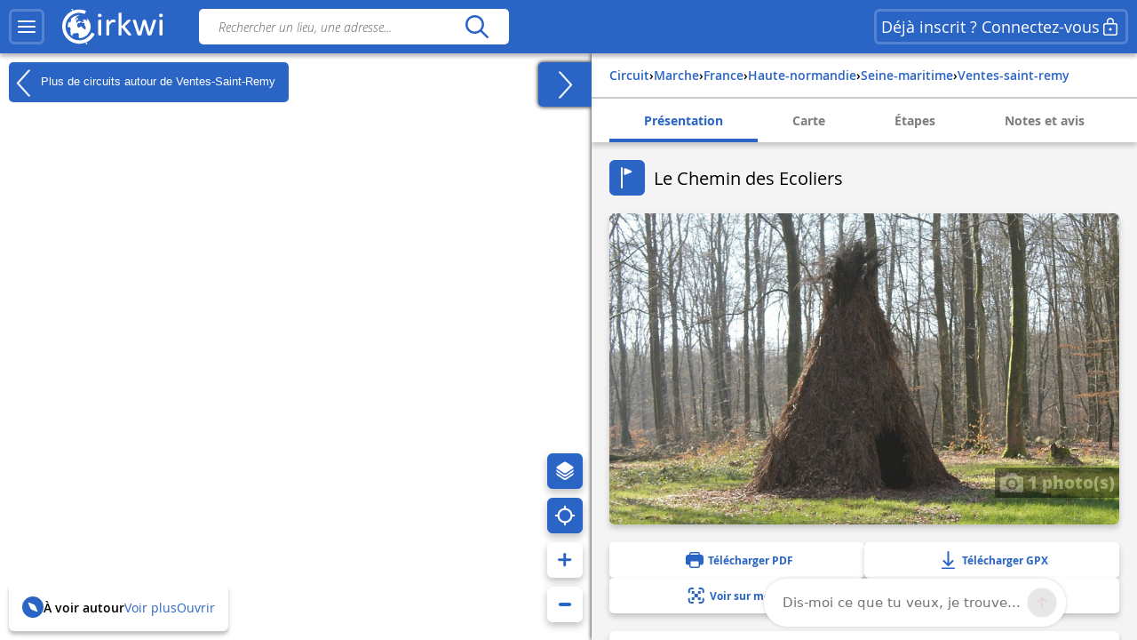

--- FILE ---
content_type: text/css
request_url: https://www.cirkwi.com/js/lib/highcharts/css/highcharts.css
body_size: 2766
content:
/**
 * @license Highcharts
 *
 * (c) 2009-2016 Torstein Honsi
 *
 * License: www.highcharts.com/license
 */
.highcharts-container {
  position: relative;
  overflow: hidden;
  width: 100%;
  height: 100%;
  text-align: left;
  line-height: normal;
  z-index: 0;
  /* #1072 */
  -webkit-tap-highlight-color: transparent;
  font-family: "Lucida Grande", "Lucida Sans Unicode", Arial, Helvetica, sans-serif;
  font-size: 12px;
}

.highcharts-root {
  display: block;
}

.highcharts-root text {
  stroke-width: 0;
}

.highcharts-strong {
  font-weight: bold;
}

.highcharts-emphasized {
  font-style: italic;
}

.highcharts-anchor {
  cursor: pointer;
}

.highcharts-background {
  fill: #ffffff;
}

.highcharts-plot-border, .highcharts-plot-background {
  fill: none;
}

.highcharts-label-box {
  fill: none;
}

.highcharts-button-box {
  fill: inherit;
}

/* Titles */
.highcharts-title {
  fill: #333333;
  font-size: 1.5em;
}

.highcharts-subtitle {
  fill: #666666;
}

/* Axes */
.highcharts-axis-line {
  fill: none;
  stroke: #ccd6eb;
}

.highcharts-yaxis .highcharts-axis-line {
  stroke-width: 0;
}

.highcharts-axis-title {
  fill: #666666;
}

.highcharts-axis-labels {
  fill: #666666;
  cursor: default;
  font-size: 0.9em;
}

.highcharts-grid-line {
  fill: none;
  stroke: #e6e6e6;
}

.highcharts-xaxis-grid .highcharts-grid-line {
  stroke-width: 0;
}

.highcharts-tick {
  stroke: #ccd6eb;
}

.highcharts-yaxis .highcharts-tick {
  stroke-width: 0;
}

.highcharts-minor-grid-line {
  stroke: #f2f2f2;
}

.highcharts-crosshair-thin {
  stroke-width: 1px;
  stroke: #cccccc;
}

.highcharts-crosshair-category {
  stroke: #ccd6eb;
  stroke-opacity: 0.25;
}

/* Credits */
.highcharts-credits {
  cursor: pointer;
  fill: #999999;
  font-size: 0.7em;
  transition: fill 250ms, font-size 250ms;
}

.highcharts-credits:hover {
  fill: black;
  font-size: 1em;
}

/* Tooltip */
.highcharts-tooltip {
  cursor: default;
  pointer-events: none;
  white-space: nowrap;
  transition: stroke 150ms;
}

.highcharts-tooltip text {
  fill: #333333;
}

.highcharts-tooltip .highcharts-header {
  font-size: 0.85em;
}

.highcharts-tooltip-box {
  stroke-width: 1px;
  fill: #f7f7f7;
  fill-opacity: 0.85;
}

.highcharts-tooltip-box .highcharts-label-box {
  fill: #f7f7f7;
  fill-opacity: 0.85;
}

.highcharts-selection-marker {
  fill: #335cad;
  fill-opacity: 0.25;
}

.highcharts-graph {
  fill: none;
  stroke-width: 2px;
  stroke-linecap: round;
  stroke-linejoin: round;
}

.highcharts-state-hover .highcharts-graph {
  stroke-width: 3;
}

.highcharts-state-hover path {
  transition: stroke-width 50;
  /* quick in */
}

.highcharts-state-normal path {
  transition: stroke-width 250ms;
  /* slow out */
}

/* Legend hover affects points and series */
g.highcharts-series,
.highcharts-point,
.highcharts-markers,
.highcharts-data-labels {
  transition: opacity 250ms;
}

.highcharts-legend-series-active g.highcharts-series:not(.highcharts-series-hover),
.highcharts-legend-point-active .highcharts-point:not(.highcharts-point-hover),
.highcharts-legend-series-active .highcharts-markers:not(.highcharts-series-hover),
.highcharts-legend-series-active .highcharts-data-labels:not(.highcharts-series-hover) {
  opacity: 0.2;
}

/* Series options */
/* Default colors */
.highcharts-color-0 {
  fill: #7cb5ec;
  stroke: #7cb5ec;
}

.highcharts-color-1 {
  fill: #434348;
  stroke: #434348;
}

.highcharts-color-2 {
  fill: #90ed7d;
  stroke: #90ed7d;
}

.highcharts-color-3 {
  fill: #f7a35c;
  stroke: #f7a35c;
}

.highcharts-color-4 {
  fill: #8085e9;
  stroke: #8085e9;
}

.highcharts-color-5 {
  fill: #f15c80;
  stroke: #f15c80;
}

.highcharts-color-6 {
  fill: #e4d354;
  stroke: #e4d354;
}

.highcharts-color-7 {
  fill: #2b908f;
  stroke: #2b908f;
}

.highcharts-color-8 {
  fill: #f45b5b;
  stroke: #f45b5b;
}

.highcharts-color-9 {
  fill: #91e8e1;
  stroke: #91e8e1;
}

.highcharts-area {
  fill-opacity: 0.75;
  stroke-width: 0;
}

.highcharts-markers {
  stroke-width: 1px;
  stroke: #ffffff;
}

.highcharts-point {
  stroke-width: 1px;
}

.highcharts-dense-data .highcharts-point {
  stroke-width: 0;
}

.highcharts-data-label {
  font-size: 0.9em;
  font-weight: bold;
}

.highcharts-data-label-box {
  fill: none;
  stroke-width: 0;
}

.highcharts-data-label text, text.highcharts-data-label {
  fill: #333333;
}

.highcharts-data-label-connector {
  fill: none;
}

.highcharts-halo {
  fill-opacity: 0.25;
  stroke-width: 0;
}

.highcharts-series:not(.highcharts-pie-series) .highcharts-point-select {
  fill: #cccccc;
  stroke: #000000;
}

.highcharts-column-series rect.highcharts-point {
  stroke: #ffffff;
}

.highcharts-column-series .highcharts-point {
  transition: fill-opacity 250ms;
}

.highcharts-column-series .highcharts-point-hover {
  fill-opacity: 0.75;
  transition: fill-opacity 50ms;
}

.highcharts-pie-series .highcharts-point {
  stroke-linejoin: round;
  stroke: #ffffff;
}

.highcharts-pie-series .highcharts-point-hover {
  fill-opacity: 0.75;
  transition: fill-opacity 50ms;
}

.highcharts-funnel-series .highcharts-point {
  stroke-linejoin: round;
  stroke: #ffffff;
}

.highcharts-funnel-series .highcharts-point-hover {
  fill-opacity: 0.75;
  transition: fill-opacity 50ms;
}

.highcharts-funnel-series .highcharts-point-select {
  fill: inherit;
  stroke: inherit;
}

.highcharts-pyramid-series .highcharts-point {
  stroke-linejoin: round;
  stroke: #ffffff;
}

.highcharts-pyramid-series .highcharts-point-hover {
  fill-opacity: 0.75;
  transition: fill-opacity 50ms;
}

.highcharts-pyramid-series .highcharts-point-select {
  fill: inherit;
  stroke: inherit;
}

.highcharts-solidgauge-series .highcharts-point {
  stroke-width: 0;
}

.highcharts-treemap-series .highcharts-point {
  stroke-width: 1px;
  stroke: #e6e6e6;
  transition: stroke 250ms, fill 250ms, fill-opacity 250ms;
}

.highcharts-treemap-series .highcharts-point-hover {
  stroke: #999999;
  transition: stroke 25ms, fill 25ms, fill-opacity 25ms;
}

.highcharts-treemap-series .highcharts-above-level {
  display: none;
}

.highcharts-treemap-series .highcharts-internal-node {
  fill: none;
}

.highcharts-treemap-series .highcharts-internal-node-interactive {
  fill-opacity: 0.15;
  cursor: pointer;
}

.highcharts-treemap-series .highcharts-internal-node-interactive:hover {
  fill-opacity: 0.75;
}

/* Legend */
.highcharts-legend-box {
  fill: none;
  stroke-width: 0;
}

.highcharts-legend-item text {
  fill: #333333;
  font-weight: bold;
  cursor: pointer;
  stroke-width: 0;
}

.highcharts-legend-item:hover text {
  fill: #000000;
}

.highcharts-legend-item-hidden * {
  fill: #cccccc !important;
  stroke: #cccccc !important;
  transition: fill 250ms;
}

.highcharts-legend-nav-active {
  fill: #003399;
  cursor: pointer;
}

.highcharts-legend-nav-inactive {
  fill: #cccccc;
}

.highcharts-legend-title-box {
  fill: none;
  stroke-width: 0;
}

/* Loading */
.highcharts-loading {
  position: absolute;
  background-color: #ffffff;
  opacity: 0.5;
  text-align: center;
  z-index: 10;
  transition: opacity 250ms;
}

.highcharts-loading-hidden {
  height: 0 !important;
  opacity: 0;
  overflow: hidden;
  transition: opacity 250ms, height 250ms step-end;
}

.highcharts-loading-inner {
  font-weight: bold;
  position: relative;
  top: 45%;
}

/* Plot bands and polar pane backgrounds */
.highcharts-plot-band, .highcharts-pane {
  fill: #000000;
  fill-opacity: 0.05;
}

.highcharts-plot-line {
  fill: none;
  stroke: #999999;
  stroke-width: 1px;
}

/* Highcharts More and modules */
.highcharts-boxplot-box {
  fill: #ffffff;
}

.highcharts-boxplot-median {
  stroke-width: 2px;
}

.highcharts-bubble-series .highcharts-point {
  fill-opacity: 0.5;
}

.highcharts-errorbar-series .highcharts-point {
  stroke: #000000;
}

.highcharts-gauge-series .highcharts-data-label-box {
  stroke: #cccccc;
  stroke-width: 1px;
}

.highcharts-gauge-series .highcharts-dial {
  fill: #000000;
  stroke-width: 0;
}

.highcharts-polygon-series .highcharts-graph {
  fill: inherit;
  stroke-width: 0;
}

.highcharts-waterfall-series .highcharts-graph {
  stroke: #333333;
  stroke-dasharray: 1, 3;
}

.highcharts-sankey-series .highcharts-point {
  stroke-width: 0;
}

.highcharts-sankey-series .highcharts-link {
  transition: fill 250ms, fill-opacity 250ms;
  fill-opacity: 0.5;
}

.highcharts-sankey-series .highcharts-point-hover.highcharts-link {
  transition: fill 50ms, fill-opacity 50ms;
  fill-opacity: 1;
}

/* Highstock */
.highcharts-navigator-mask-outside {
  fill-opacity: 0;
}

.highcharts-navigator-mask-inside {
  fill: #6685c2;
  /* navigator.maskFill option */
  fill-opacity: 0.25;
  cursor: ew-resize;
}

.highcharts-navigator-outline {
  stroke: #cccccc;
  fill: none;
}

.highcharts-navigator-handle {
  stroke: #cccccc;
  fill: #f2f2f2;
  cursor: ew-resize;
}

.highcharts-navigator-series {
  fill: #335cad;
  stroke: #335cad;
}

.highcharts-navigator-series .highcharts-graph {
  stroke-width: 1px;
}

.highcharts-navigator-series .highcharts-area {
  fill-opacity: 0.05;
}

.highcharts-navigator-xaxis .highcharts-axis-line {
  stroke-width: 0;
}

.highcharts-navigator-xaxis .highcharts-grid-line {
  stroke-width: 1px;
  stroke: #e6e6e6;
}

.highcharts-navigator-xaxis.highcharts-axis-labels {
  fill: #999999;
}

.highcharts-navigator-yaxis .highcharts-grid-line {
  stroke-width: 0;
}

.highcharts-scrollbar-thumb {
  fill: #cccccc;
  stroke: #cccccc;
  stroke-width: 1px;
}

.highcharts-scrollbar-button {
  fill: #e6e6e6;
  stroke: #cccccc;
  stroke-width: 1px;
}

.highcharts-scrollbar-arrow {
  fill: #666666;
}

.highcharts-scrollbar-rifles {
  stroke: #666666;
  stroke-width: 1px;
}

.highcharts-scrollbar-track {
  fill: #f2f2f2;
  stroke: #f2f2f2;
  stroke-width: 1px;
}

.highcharts-button {
  fill: #f7f7f7;
  stroke: #cccccc;
  cursor: default;
  stroke-width: 1px;
  transition: fill 250ms;
}

.highcharts-button text {
  fill: #333333;
}

.highcharts-button-hover {
  transition: fill 0ms;
  fill: #e6e6e6;
  stroke: #333333;
}

.highcharts-button-pressed {
  font-weight: bold;
  fill: #e6ebf5;
  stroke: #335cad;
}

.highcharts-button-disabled text {
  fill: #cccccc;
}

.highcharts-range-selector-buttons .highcharts-button {
  stroke-width: 0;
}

.highcharts-range-label rect {
  fill: none;
}

.highcharts-range-label text {
  fill: #666666;
}

.highcharts-range-input rect {
  fill: none;
}

.highcharts-range-input text {
  fill: #333333;
}

input.highcharts-range-selector {
  position: absolute;
  border: 0;
  width: 1px;
  /* Chrome needs a pixel to see it */
  height: 1px;
  padding: 0;
  text-align: center;
  left: -9em;
  /* #4798 */
}

.highcharts-crosshair-label text {
  fill: #ffffff;
  font-size: 1.1em;
}

.highcharts-crosshair-label .highcharts-label-box {
  fill: inherit;
}

.highcharts-candlestick-series .highcharts-point {
  stroke: #000000;
  stroke-width: 1px;
}

.highcharts-candlestick-series .highcharts-point-up {
  fill: #ffffff;
}

.highcharts-ohlc-series .highcharts-point-hover {
  stroke-width: 3px;
}

.highcharts-flags-series .highcharts-point .highcharts-label-box {
  stroke: #999999;
  fill: #ffffff;
  transition: fill 250ms;
}

.highcharts-flags-series .highcharts-point-hover .highcharts-label-box {
  stroke: #000000;
  fill: #ccd6eb;
}

.highcharts-flags-series .highcharts-point text {
  fill: #000000;
  font-size: 0.9em;
  font-weight: bold;
}

/* Highmaps */
.highcharts-map-series .highcharts-point {
  transition: fill 500ms, fill-opacity 500ms, stroke-width 250ms;
  stroke: #cccccc;
}

.highcharts-map-series .highcharts-point-hover {
  transition: fill 0ms, fill-opacity 0ms;
  fill-opacity: 0.5;
  stroke-width: 2px;
}

.highcharts-mapline-series .highcharts-point {
  fill: none;
}

.highcharts-heatmap-series .highcharts-point {
  stroke-width: 0;
}

.highcharts-map-navigation {
  font-size: 1.3em;
  font-weight: bold;
  text-align: center;
}

.highcharts-coloraxis {
  stroke-width: 0;
}

.highcharts-coloraxis-marker {
  fill: #999999;
}

.highcharts-null-point {
  fill: #f7f7f7;
}

/* 3d charts */
.highcharts-3d-frame {
  fill: transparent;
}

/* Exporting module */
.highcharts-contextbutton {
  fill: #ffffff;
  /* needed to capture hover */
  stroke: none;
  stroke-linecap: round;
}

.highcharts-contextbutton:hover {
  fill: #e6e6e6;
  stroke: #e6e6e6;
}

.highcharts-button-symbol {
  stroke: #666666;
  stroke-width: 3px;
}

.highcharts-menu {
  border: 1px solid #999999;
  background: #ffffff;
  padding: 5px 0;
  box-shadow: 3px 3px 10px #888;
}

.highcharts-menu-item {
  padding: 0.5em 1em;
  background: none;
  color: #333333;
  cursor: pointer;
  transition: background 250ms, color 250ms;
}

.highcharts-menu-item:hover {
  background: #335cad;
  color: #ffffff;
}

/* Drilldown module */
.highcharts-drilldown-point {
  cursor: pointer;
}

.highcharts-drilldown-data-label text,
text.highcharts-drilldown-data-label,
.highcharts-drilldown-axis-label {
  cursor: pointer;
  fill: #003399;
  font-weight: bold;
  text-decoration: underline;
}

/* No-data module */
.highcharts-no-data text {
  font-weight: bold;
  font-size: 12px;
  fill: #666666;
}

/* Drag-panes module */
.highcharts-axis-resizer {
  cursor: ns-resize;
  stroke: black;
  stroke-width: 2px;
}

/* Bullet type series */
.highcharts-bullet-target {
  stroke-width: 0;
}

/* Lineargauge type series */
.highcharts-lineargauge-target {
  stroke-width: 1px;
  stroke: #333333;
}

.highcharts-lineargauge-target-line {
  stroke-width: 1px;
  stroke: #333333;
}

/* Annotations module */
.highcharts-annotation-label-box {
  stroke-width: 1px;
  stroke: #000000;
  fill: #000000;
  fill-opacity: 0.75;
}

.highcharts-annotation-label text {
  fill: #e6e6e6;
}
